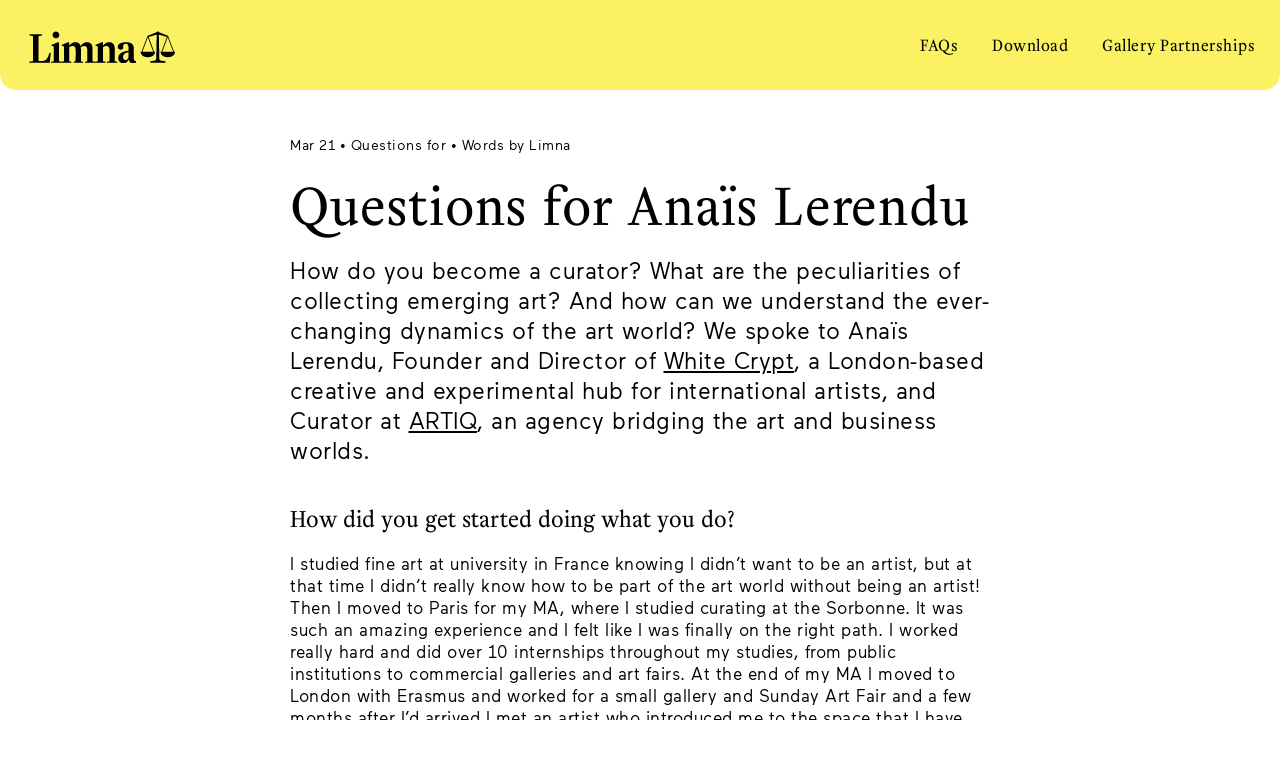

--- FILE ---
content_type: text/html
request_url: https://limna.ai/journal/q-and-a-anais-lerendu.html
body_size: 9684
content:
<!DOCTYPE html>
<html lang="en">

<head>
  <meta charset="UTF-8" />
  <meta name="viewport" content="width=device-width, initial-scale=1" />
  <meta name="description"
    content="The AI-powered art advisor in your pocket. Limna is a mobile app that makes it easy to buy original artworks from galleries confidently. Price appraisal & trend insights for unique, fine art you love." />

  <!-- facebook meta -->
  <meta property="og:title" content="Questions for Anaïs Lerendu" />
  <meta property="og:image" content="https://limna.ai/uploads/277591078_703947824157850_78207177022560689_n.jpg" />
  <meta property="og:description" content="How do you become a curator? What are the peculiarities of collecting emerging art? And how can we understand the ever-changing dynamics of the art world? We spoke to Anaïs Lerendu, Founder and Director of Whyte Crypt, a London-based creative and experimental hub for international artists, and Curator at ARTIQ, an agency bridging the art and business worlds." />

  <!-- Facebook Pixel Code -->
  <script>
    !function (f, b, e, v, n, t, s) {
      if (f.fbq) return; n = f.fbq = function () {
        n.callMethod ?
          n.callMethod.apply(n, arguments) : n.queue.push(arguments)
      };
      if (!f._fbq) f._fbq = n; n.push = n; n.loaded = !0; n.version = '2.0';
      n.queue = []; t = b.createElement(e); t.async = !0;
      t.src = v; s = b.getElementsByTagName(e)[0];
      s.parentNode.insertBefore(t, s)
    }(window, document, 'script',
      'https://connect.facebook.net/en_US/fbevents.js');
    fbq('init', '361651572282814');
    fbq('track', 'PageView');
  </script>

  <noscript>
    <img height="1" width="1" src="https://www.facebook.com/tr?id=361651572282814&ev=PageView
    &noscript=1" />
  </noscript>
  <!-- End Facebook Pixel Code -->

  <!-- twitter meta -->
  <meta name="twitter:card" content="summary_large_image" />
  <meta name="twitter:title" content="Questions for Anaïs Lerendu" />
  <meta name="twitter:description" content="How do you become a curator? What are the peculiarities of collecting emerging art? And how can we understand the ever-changing dynamics of the art world? We spoke to Anaïs Lerendu, Founder and Director of Whyte Crypt, a London-based creative and experimental hub for international artists, and Curator at ARTIQ, an agency bridging the art and business worlds." />
  <meta name="twitter:image" content="https://limna.ai/uploads/277591078_703947824157850_78207177022560689_n.jpg" />

  <!-- Smart Banner Code -->
  <script type="text/javascript" src="../smart-banner/appsflyer-banner.js"></script>
  <link rel="stylesheet" href="../smart-banner/appsflyer-banner.css">

  <!-- tweaks -->
  <meta name="format-detection" content="telephone=no" />

  <title>Questions for Anaïs Lerendu | Limna</title>
  <link rel="stylesheet" href="/assets/css/styles.css" />

  <link rel="apple-touch-icon" sizes="180x180" href="/assets/favicon/apple-touch-icon.png" />
  <link rel="icon" type="image/png" sizes="32x32" href="/assets/favicon/favicon-32x32.png" />
  <link rel="icon" type="image/png" sizes="16x16" href="/assets/favicon/favicon-16x16.png" />
  <link rel="manifest" href="/assets/favicon/site.webmanifest" />
  <link rel="mask-icon" href="/assets/favicon/safari-pinned-tab.svg" color="#5bbad5" />
  <link rel="shortcut icon" href="/assets/favicon/favicon.ico" />
  <meta name="msapplication-TileColor" content="#da532c" />
  <meta name="msapplication-config" content="/assets/favicon/browserconfig.xml" />
  <meta name="theme-color" content="#ffffff" />
   <script src="https://www.gstatic.com/firebasejs/8.6.2/firebase-app.js"></script>
<script src="https://www.gstatic.com/firebasejs/8.6.2/firebase-analytics.js"></script>
<script>
    var firebaseConfig = {
        apiKey: "AIzaSyCOMq4HZVO2svZ65e3DgXODpQyNYAgButI",
        authDomain: "limna-b551c.firebaseapp.com",
        projectId: "limna-b551c",
        storageBucket: "limna-b551c.appspot.com",
        messagingSenderId: "786505929152",
        appId: "1:786505929152:web:34989424600f1e19317825",
        measurementId: "G-BN8MWLHS1L"
    };
    firebase.initializeApp(firebaseConfig);
    firebase.analytics();
</script>
 
  <script src="/assets/js/menu.js" async></script>
  <script src="/assets/js/articles.js" async></script>
  
  <script src="/assets/js/testimonials.js" defer></script>
  <script src="/assets/js/carousel.js" defer></script>
  <script src="/assets/js/subsribe.js" defer></script>
  
</head>

<body>
  <header class="bottom-radius-header yellow">
  <div class="header-limiter">
    <a href="/" class="logo">
      <svg viewBox="50 -10 100 50">
        <path
          d="M11.3198 37.5981H14.8972C19.9698 37.5981 22.3192 35.0183 23.9744 30.235L24.9889 27.279H26.5374L25.3093 39.8554L19.863 39.7479H8.00927L0 39.8554V38.2968L4.21822 37.7056C4.32501 34.6959 4.32501 32.761 4.32501 31.4711V12.499C4.32501 11.2091 4.32501 9.2743 4.21822 6.26456L0 5.67336V4.11475L7.79569 4.22224L15.6448 4.11475V5.67336L11.4266 6.26456C11.3198 9.2743 11.3198 11.2091 11.3198 12.499V37.5981Z"
          fill="black" />
        <path
          d="M36.895 31.6859C36.895 33.0295 36.895 34.8569 37.0018 37.8666L40.1521 38.4041V39.8552L33.6913 39.7477L27.0703 39.8552V38.4041L30.2206 37.8666C30.3274 34.8569 30.3274 32.9758 30.3274 31.6859V19.4319L27.4975 18.3033V17.3359L35.7203 13.9499L36.895 14.2724V31.6859V31.6859ZM33.0506 0.674805C35.4533 0.674805 37.2154 2.55589 37.2154 4.92069C37.2154 7.33923 35.4533 9.16657 33.0506 9.16657C30.7012 9.16657 28.8324 7.33923 28.8324 4.92069C28.8324 2.55589 30.7012 0.674805 33.0506 0.674805Z"
          fill="black" />
        <path
          d="M78.8066 31.6857C78.8066 33.0293 78.8066 34.8567 78.9134 37.8664L82.1171 38.4039V39.855L75.4961 39.7475L69.7828 39.855V38.4039L72.1322 37.8664C72.239 34.8567 72.239 32.9756 72.239 31.6857V24.1076C72.239 21.8503 71.8652 20.5066 71.1177 19.7542C70.4769 19.0555 69.5158 18.733 68.2877 18.733C67.0062 18.733 65.4044 19.3242 64.0695 20.2917C64.1763 21.0441 64.2297 21.8503 64.2297 22.7639V31.6857C64.2297 33.0293 64.2297 34.8567 64.3365 37.8664L66.7393 38.4039V39.855L60.8124 39.7475L55.2059 39.855V38.4039L57.5553 37.8664C57.6621 34.8567 57.6621 32.9756 57.6621 31.6857V24.1076C57.6621 21.8503 57.2883 20.5066 56.5408 19.7542C55.9001 19.0555 54.9389 18.733 53.7109 18.733C52.376 18.733 50.9877 19.2705 49.6528 20.2379V31.6857C49.6528 33.0293 49.6528 34.8567 49.7596 37.8664L52.1624 38.4039V39.855L46.3957 39.7475L39.8281 39.855V38.4039L42.9784 37.8664C43.0852 34.8567 43.0852 32.9756 43.0852 31.6857V19.4317L40.2553 18.3031V17.3357L48.3713 13.9497L49.546 14.2722V18.5718C51.4683 15.8308 54.0312 13.9497 57.1815 13.9497C59.5309 13.9497 61.293 14.7021 62.4677 16.0995C63.055 16.7982 63.5356 17.6581 63.8025 18.7868C65.9917 15.8308 68.6615 13.9497 71.7584 13.9497C74.1078 13.9497 75.8698 14.7021 77.0445 16.0995C78.2192 17.4432 78.8066 19.4317 78.8066 22.7639V31.6857V31.6857Z"
          fill="black" />
        <path
          d="M91.839 18.5718C93.7612 15.8308 96.3242 13.9497 99.4745 13.9497C101.824 13.9497 103.586 14.7021 104.761 16.0995C105.935 17.4432 106.523 19.4317 106.523 22.7639V31.6857C106.523 33.0293 106.523 34.8567 106.629 37.8664L109.833 38.4039V39.855L103.212 39.7475L96.8582 39.855V38.4039L99.8483 37.8664C99.9551 34.8567 99.9551 32.9756 99.9551 31.6857V24.1076C99.9551 21.8503 99.5813 20.5066 98.8338 19.7542C98.193 19.0555 97.2319 18.733 96.0038 18.733C94.6689 18.733 93.2807 19.2705 91.9458 20.2379V31.6857C91.9458 33.0293 91.9458 34.8567 92.0526 37.8664L95.0961 38.4039V39.855L88.4751 39.7475L82.1211 39.855V38.4039L85.2714 37.8664C85.3782 34.8567 85.3782 32.9756 85.3782 31.6857V19.4317L82.5483 18.3031V17.3357L90.6643 13.9497L91.839 14.2722V18.5718V18.5718Z"
          fill="black" />
        <path
          d="M130.386 33.4055C130.386 34.8029 130.44 35.0716 130.6 35.8241C130.814 36.7915 131.401 37.4364 132.415 37.4364H133.056V39.3175C132.309 40.0162 130.974 40.4999 129.532 40.4999C126.489 40.4999 124.566 38.7263 124.299 35.7703H124.086C122.484 38.9951 120.081 40.4999 117.465 40.4999C113.514 40.4999 110.951 37.8127 110.951 34.1042C110.951 28.3535 115.276 25.7199 123.872 24.5375V21.0978C123.872 17.7656 122.698 15.9383 120.241 15.9383C118.373 15.9383 116.984 17.1207 116.984 19.4317C116.984 20.0229 117.091 20.6141 117.251 21.0978C116.931 22.2802 115.81 23.3552 113.941 23.3552C111.645 23.3552 110.363 21.8503 110.363 19.9154C110.363 17.7656 111.805 16.0995 113.781 15.2396C115.276 14.5947 117.251 13.9497 120.402 13.9497C124.193 13.9497 126.061 14.5409 127.877 15.8845C129.319 16.9594 130.386 18.7868 130.386 22.3877V33.4055ZM123.872 26.4724C118.96 27.2248 116.931 29.3209 116.931 32.6531C116.931 34.7492 118.266 36.3078 120.135 36.3078C122.484 36.3078 123.872 34.4267 123.872 30.4495V26.4724Z"
          fill="black" />
        <path
          d="M141.121 25.9699L147.92 7.86312L154.72 25.9699H141.121ZM160.353 0.5C159.55 0.5 158.818 0.940712 158.525 1.67702L148.067 5.79929C147.701 5.94709 147.483 6.09489 147.336 6.46305L140.023 25.9699H138.707C139.366 30.24 142.365 32.7419 147.92 32.7419C153.038 32.7419 156.402 30.3851 157.062 25.9699H155.818L148.871 7.41972L159.037 4.54971L158.453 33.1853C158.38 35.2464 158.306 36.8668 155.967 37.1597L150.849 37.8235V39.7341H169.863V37.8208L164.745 37.157C162.404 36.8614 162.332 35.2437 162.26 33.1826L161.675 4.54703L171.841 7.41703L164.895 25.9672H163.651C164.31 30.3851 167.674 32.7392 172.792 32.7392C178.35 32.7392 181.348 30.2373 182.005 25.9672H180.689L173.376 6.46036C173.23 6.09221 173.011 5.94441 172.645 5.79661L162.182 1.67702C161.889 0.940712 161.157 0.5 160.353 0.5ZM179.586 25.9699H165.984L172.784 7.86312L179.586 25.9699Z"
          fill="black" />
      </svg>
    </a>
    <nav class="hide-on-mobile">
  
    <a href="/faq.html" >FAQs</a>
  
    <a href="https://apps.apple.com/app/id1559202866" >Download</a>
  
    <a href="/gallery-partnerships.html" >Gallery Partnerships</a>
  
</nav>
<nav class="hide-on-desktop" >
  <input class="menu-btn" type="checkbox" id="menu-btn" />
  <label class="menu-icon" for="menu-btn"><span class="navicon"></span></label>
  <div class="menu-background">
    <ul class="menu">
      
        <li><a href="/faq.html" >FAQs</a></li>
      
        <li><a href="https://apps.apple.com/app/id1559202866" >Download</a></li>
      
        <li><a href="/gallery-partnerships.html" >Gallery Partnerships</a></li>
      
    </ul>
  </div>
</nav>

  </div>
</header>
  <div class="post-container">
    <span class="post-info">
        Mar 21 • Questions for • Words by 
        
            Limna
        
    </span>
    <h1 class="post-title">Questions for Anaïs Lerendu</h1>

    <h2 id="how-do-you-become-a-curator-what-are-the-peculiarities-of-collecting-emerging-art-and-how-can-we-understand-the-ever-changing-dynamics-of-the-art-world-we-spoke-to-anaïs-lerendu-founder-and-director-of-white-crypt-a-london-based-creative-and-experimental-hub-for-international-artists-and-curator-at-artiq-an-agency-bridging-the-art-and-business-worlds">How do you become a curator? What are the peculiarities of collecting emerging art? And how can we understand the ever-changing dynamics of the art world? We spoke to Anaïs Lerendu, Founder and Director of <a href="https://www.whitecrypt.com/">White Crypt</a>, a London-based creative and experimental hub for international artists, and Curator at <a href="https://artiq.co/">ARTIQ</a>, an agency bridging the art and business worlds.</h2>

<h3 id="how-did-you-get-started-doing-what-you-do">How did you get started doing what you do?</h3>

<p>I studied fine art at university in France knowing I didn’t want to be an artist, but at that time I didn’t really know how to be part of the art world without being an artist! Then I moved to Paris for my MA, where I studied curating at the Sorbonne. It was such an amazing experience and I felt like I was finally on the right path. I worked really hard and did over 10 internships throughout my studies, from public institutions to commercial galleries and art fairs. At the end of my MA I moved to London with Erasmus and worked for a small gallery and Sunday Art Fair and a few months after I’d arrived I met an artist who introduced me to the space that I have now been running for 5 years called White Crypt. At the time I had just graduated from the Sorbonne and was so eager to curate shows with all the emerging artists I had been following that finding a space was the best thing that could’ve ever happened to me. White Crypt has now had over 20 physical exhibitions and special projects, and I have worked with over 100 artists. White Crypt remains my side-gig and I am also a curator for an art agency called ARTIQ based in London.</p>

<p><br />
<img src="/uploads/277372309_343836351039294_5349176145936626999_n.jpg" alt="277372309_343836351039294_5349176145936626999_n.jpg" /><span>Installation View ‘To the Core’, 2018, White Crypt © Rob Harris</span></p>

<h3 id="whats-something-you-wish-you-knew-when-you-first-started-in-the-art-world">What’s something you wish you knew when you first started in the art world?</h3>

<p>When I was a student, even during my MA, I felt like I wasn’t very much aware of all the jobs that the art world has to offer. I was studying curating and yet we were told that being a full-time curator was an almost impossible career path. I feel like if I hadn’t done all these internships I wouldn’t have had a clue of what to do at the end of my studies.</p>

<h3 id="whats-the-first-artwork-you-ever-bought">What’s the first artwork you ever bought?</h3>

<p>One of my first purchases was a small painting by my friend and amazing artist <a href="http://francescamollett.com/">Francesca Mollett</a>. We curated a show together at White Crypt called <a href="https://www.whitecrypt.com/the-value-of-liveliness">‘The Value of Liveliness’</a> and featured Francesca, Sophie Giller, Wendy McLean and Matthew Musgrave. The title of the show was drawn from  Isabelle Graw’s essay ‘The value of liveliness’ and questioned the relationship one has with paintings in a society that is saturated by images. I had had my eyes on that painting throughout the exhibition and I had to get it - it’s really hard to resist purchasing artworks from artists you exhibit, and I have very little self-control when I fall in love with an artwork!</p>

<p><br />
<img src="/uploads/2.%20Francesca%20Mollett.jpg" alt="2. Francesca Mollett.jpg" /><span>Image: Installation view, ‘The value of liveliness’, 2018, White Crypt © Damian Griffiths</span></p>

<h3 id="which-artist-are-you-currently-really-excited-about">Which artist are you currently really excited about?</h3>

<p>I recently discovered the work of <a href="https://www.salomewu.com/">Salome Wu</a> and I am completely obsessed with her practice. I have always been drawn to artists who produce works that speak from the depths of their beings and I feel like Salome’s paintings really speak to me. Her work examines otherworldliness through translations and ever-evolving reinterpretations of personal mythology, formed from her observation of time, fragility, and the interplay between reality and the unseen.</p>

<p><br />
<img src="/uploads/2.5%20Portrait-of-Salome-Wu-Image-by-Liza-Molnar-1-scaled.jpg" alt="2.5 Portrait-of-Salome-Wu-Image-by-Liza-Molnar-1-scaled.jpg" /><span>Image: Portrait of Salome Wu Image by Liza Molnar</span></p>

<h3 id="whats-the-last-art-related-instagram-post-you-liked-or-an-account-you-followed">What’s the last art-related Instagram post you liked or an account you followed?</h3>

<p>I have become very fond of ‘Art Maze Magazine’ Instagram (<a href="https://www.instagram.com/artmazemag/?hl=en">@artmazemag</a>). I feel like I like every single work that they post and I have discovered many artists I did not know - definitely a great platform for emerging art!</p>

<h3 id="what-upcoming-exhibitions-are-you-looking-forward-to">What upcoming exhibitions are you looking forward to?</h3>

<p><a href="https://www.tate.org.uk/whats-on/tate-modern/surrealism-beyond-borders">‘Surrealism Beyond Border’</a> opened at Tate Modern and I still haven’t been to the <a href="https://www.royalacademy.org.uk/exhibition/francis-bacon">Francis Bacon</a> exhibition at the Royal Academy which I am also really excited about!</p>

<p><br />
<img src="/uploads/3.%20width-840_d1kRMkZ.jpg" alt="3. width-840_d1kRMkZ.jpg" /><span>Image: Salvador Dalí, Lobster Telephone (1938), Tate © Salvador Dali, Gala-Salvador Dali Foundation/DACS, London 2022</span></p>

<h3 id="tell-us-about-an-artist-who-should-be-getting-more-attention">Tell us about an artist who should be getting more attention.</h3>

<p>In the Summer of last year we had <a href="https://www.whitecrypt.com/spondes-garden">a solo exhibition at White Crypt </a>with artist Anna Hughes. I’d discovered Anna’s practice back in 2016 when I went to see her degree show at the Royal Academy. At the time, her work was very sculptural and I wasn’t aware that she was actually coming from a painting background. During the pandemic, Anna started producing paintings again, and her solo presentation at the space was a union between her sculptural and pictorial approach that embraced the space of the crypt to offer an immersive experience for the visitor to walk through ‘Sponde’s Garden’, a fictional story written by the artist about one of Jupiter’s moons. Anna’s work is rich in symbols and mythological references and speaks the language of the soul - I admire her practice and I really hope she receives the acknowledgement she deserves.</p>

<p><br /></p>
<div class="carousel-container">
<div class="carousel">
<div class="carousel-item">
<div class="carousel-image">
<img src="/uploads/277413652_519256313165068_151833883085743174_n.jpg" />
</div>
<div class="carousel-text">Installation view, “Sponde’s Garden” by Anna Huges, 2021, White Crypt  © Rob Harris</div>
</div>
<div class="carousel-item">
<div class="carousel-image">
<img src="/uploads/5.%20White%20Crypt%20Anna%20Hughes%20(Low%20Res)-65.jpg" />
</div>
<div class="carousel-text">Installation view, “Sponde’s Garden” by Anna Huges, 2021, White Crypt  © Rob Harris</div>
</div>
<div class="carousel-item">
<div class="carousel-image">
<img src="/uploads/7.%20White%20Crypt%20Anna%20Hughes%20(Low%20Res)-2.jpg" />
</div>
<div class="carousel-text">Installation view, “Sponde’s Garden” by Anna Huges, 2021, White Crypt  © Rob Harris</div>
</div>
<div class="carousel-item">
<div class="carousel-image">
<img src="/uploads/6.%20White%20Crypt%20Anna%20Hughes%20(Low%20Res)-40.jpg" />
</div>
<div class="carousel-text">Installation view, “Sponde’s Garden” by Anna Huges, 2021, White Crypt  © Rob Harris</div>

</div>
<div class="carousel-item">
<div class="carousel-image">
<img src="/uploads/277258278_547838446610312_267293681161617700_n.jpg" />
</div>
<div class="carousel-text">Installation view, “Sponde’s Garden” by Anna Huges, 2021, White Crypt  © Rob Harris</div>
</div>
</div>
</div>
<p><br /></p>

<h3 id="whats-the-best-piece-of-art-world-advice-youve-ever-been-given">What’s the best piece of art-world advice you’ve ever been given?</h3>

<p>When I arrived in London I went for coffee with curator Lisa Le Feuvre whom I’d met at a symposium I was working on in Paris. At the time I had just finished my MA and was about to look for a job - my first job - and she was telling how difficult it can be to find a job that fulfils us and pays for the bills at the same time. She told me that if there were things I wanted to do - curating, working with artists - that I should do them on the side of whatever job I find. And that’s what I did for 5 years, I built White Crypt, curated shows and worked with over a hundred artists and never expected my job to tick all the boxes. It not only paid off by rewarding me every time I was working with talented artists, but it’s also what helped me get hired for my current position as curator for an art agency. And now my job finally ticks all the boxes: I curate venues and work with talented artists… and it pays the bills!</p>

<h3 id="how-do-your-clients-gain-confidence-when-buying-art">How do your clients gain confidence when buying art?</h3>

<p>I think that believing in the artists you exhibit is key and if you believe in them, your clients will see that and will feel confident in investing in their works. Until recently I had never really seen art as an investment - or at least I wasn’t buying art because I knew the artist would become successful, but rather because I just loved the work and because this person would also be my friend. I am still following my gut feelings and I only buy works that I love, but I have also noticed that several of the artists’ I bought works from are becoming more and more successful, and it feels good to know that maybe one day one of my little paintings will be a very valuable work of art.</p>

<p><br />
<img src="/uploads/277420448_5153489084697092_2833210550688547798_n.jpg" alt="277420448_5153489084697092_2833210550688547798_n.jpg" /><span>Works by Anna Gonzalez Noguchi. Installation View ‘To the Core’, 2018, White Crypt © Rob Harris</span></p>

    <div class="share-module">
    <h3>Share this article</h3>
    <ul>
        <li class="share-facebook"><a target="_blank" href='https://www.facebook.com/sharer/sharer.php?u=https://limna.ai/journal/q-and-a-anais-lerendu.html&display=page'>Facebook</a></li>
        <li class="share-twitter"><a target="_blank" href='https://twitter.com/intent/tweet?url=https://limna.ai/journal/q-and-a-anais-lerendu.html via @limna_ai'>Twitter</a></li>
        <li class='share-mail'><a target="_blank" href="mailto:?subject=Questions for Anaïs Lerendu&body=https://limna.ai/journal/q-and-a-anais-lerendu.html">Mail</a></li>
    </ul>
</div>

    <div class="related-module">
    <h3>Related Articles</h3>
     <ul>
        
        <a href=/journal/questions-for-guillaume-piens.html>
          <li>
            <div class="image-wrapper">
              <img src=/uploads/guillaume-piens.jpeg></img>
            </div>
            <div class="editorial-post-text">
              <h3>Questions For Guillaume Piens, Fair director of Art Paris</h3>
              <span>Mar 22 • </span>
            </div>
          </li>
        </a>
        
        <a href=/journal/questions-for-niamh-white-and-tim-a-shaw-co-founders-of-hospital-rooms.html>
          <li>
            <div class="image-wrapper">
              <img src=/uploads/tim-a-shaw-and-niamh-white-square.jpg></img>
            </div>
            <div class="editorial-post-text">
              <h3>Questions For Niamh White and Tim A Shaw, co-founders of Hospital Rooms</h3>
              <span>Oct 31 • Questions For</span>
            </div>
          </li>
        </a>
        
        <a href=/journal/q-and-a-with-caterina-avataneo-curator-of-the-new-entries-section-at-artissima-2022.html>
          <li>
            <div class="image-wrapper">
              <img src=/uploads/Artissima21-Marval-GP-007%20(1)-min.jpeg></img>
            </div>
            <div class="editorial-post-text">
              <h3>Q&A with Caterina Avataneo, Curator of the New Entries Section at Artissima 2022</h3>
              <span>Oct 31 • Questions For</span>
            </div>
          </li>
        </a>
        
      </ul>
</div>
</div>

  <footer class="top-radius-bubble no-margin yellow">
    <div class="newsletter-signup">
        <h3>
            There is more to Limna than just the app. Leave your email to join our community and stay informed of the latest art-insider intelligence.
        </h3>

        <div class="signup-inputs">
            <form action="https://limna.us1.list-manage.com/subscribe/post?u=b9fb8e16463c395db0ae8b742&amp;id=dbb2c78e3d" method="post" id="mc-embedded-subscribe-form" name="mc-embedded-subscribe-form" class="validate" target="_blank">
                <div id='newsletter-input-wrapper' class="inline-container">
                        <input placeholder="Enter your email address" type="email" name="EMAIL" id="mce-EMAILL" title="The domain portion of the email address is invalid (the portion after the @)."
                            pattern="^([^\x00-\x20\x22\x28\x29\x2c\x2e\x3a-\x3c\x3e\x40\x5b-\x5d\x7f-\xff]+|\x22([^\x0d\x22\x5c\x80-\xff]|\x5c[\x00-\x7f])*\x22)(\x2e([^\x00-\x20\x22\x28\x29\x2c\x2e\x3a-\x3c\x3e\x40\x5b-\x5d\x7f-\xff]+|\x22([^\x0d\x22\x5c\x80-\xff]|\x5c[\x00-\x7f])*\x22))*\x40([^\x00-\x20\x22\x28\x29\x2c\x2e\x3a-\x3c\x3e\x40\x5b-\x5d\x7f-\xff]+|\x5b([^\x0d\x5b-\x5d\x80-\xff]|\x5c[\x00-\x7f])*\x5d)(\x2e([^\x00-\x20\x22\x28\x29\x2c\x2e\x3a-\x3c\x3e\x40\x5b-\x5d\x7f-\xff]+|\x5b([^\x0d\x5b-\x5d\x80-\xff]|\x5c[\x00-\x7f])*\x5d))*(\.\w{2,})+$"
                            required>
                    <div style="position: absolute; left: -5000px;" aria-hidden="true">
                        <input type="text" name="b_f2d244c0df42a0431bd08ddea_aeaa9dd034" tabindex="-1" value="">
                    </div>
                        <button type="submit" value="Submit" name="subscribe" id="mc-embedded-subscribee" class="button">SUBMIT</button>
                </div>
            </form>
        </div>

        <div id="mc-status"></div>
        <span>You will receive Limna's latest news via email, and can unsubscribe at any time. <a href="/privacy-policy.html">View our Privacy Policy</a>.</span>
    </div>
   <div class="footer-info">
       <div class="footer-links">
            <ul>
                
    <li>
        <a href="https://apps.apple.com/app/limna-art-gallery-price-check/id1559202866" >Download</a>
    </li>

    <li>
        <a href="/journal.html" >Journal</a>
    </li>

    <li>
        <a href="/faq.html" >FAQs</a>
    </li>

    <li>
        <a href="mailto:press@limna.ai" >Press</a>
    </li>

    <li>
        <a href="mailto:hello@limna.ai" >Contact</a>
    </li>

    <li>
        <a href="/terms-and-conditions.html" >Terms</a>
    </li>

    <li>
        <a href="/privacy-policy.html" >Privacy</a>
    </li>

            </ul>
        </div>
        <span class="copyright">
          Limna is a trading name of ArtFacts.Net Ltd, Company No. 04294666 © ArtFacts.Net Ltd. All rights reserved.
        </span>
        <div class="social-icons">
            <a href="https://www.linkedin.com/company/limna-ai" target="_blank" id='social-linkedin'></a>
            <a href="https://www.instagram.com/limna.ai/" target="_blank" id='social-instagram'></a>
        </div>
   </div>
</footer>
  
  <div id="limna-banner"></div>
	<script type="text/javascript" src="../smart-banner/banner.js"></script>

</body>

</html>


--- FILE ---
content_type: text/css
request_url: https://limna.ai/smart-banner/appsflyer-banner.css
body_size: 427
content:
.appsflyer-banner-container {
  display: flex;
  min-width: 100%;
  box-shadow: 0 0 5px rgba(0, 0, 0, 0.35);
  height: 70px;
  z-index: 999;
  -webkit-transition: all 0.25s ease;
  transition: all 00.25s ease;
  position: fixed;
  bottom: 0;
  left: 0;
  background-color: white;
}

.appsflyer-banner-close-container {
  display: flex;
  justify-content: center;
  align-items: center;
  margin-left: 15px;
  cursor: pointer;
}

.appsflyer-banner-close-img {
  height: 10px;
  width: 10px;
}

.appsflyer-banner-icon-container {
  margin-left: 15px;
  margin-right: 15px;
  display: flex;
  justify-content: center;
  align-items: center;
  border-radius: 10px;
}

.appsflyer-banner-icon-img {
  width: 44px;
  height: 44px;
  border-radius: 5px;
}

.appsflyer-banner-text-container {
  display: flex;
  flex-direction: column;
  justify-content: center;
  margin-right: 10px;
  flex: 1;
}

.appsflyer-banner-title {
  font-family: "SFProText-Regular", "Roboto", sans-serif;
  font-size: 14px;
  padding: 2px;
}

.appsflyer-banner-subtitle {
  font-family: "SFProText-Regular", "Roboto", sans-serif;
  font-size: 12px;
  padding: 2px;
}

.appsflyer-banner-download-button {
  font-family: "SFProText-Regular", "Roboto", sans-serif;
  border: 1px solid;
  border-radius: 5px;
  margin: 15px 15px;
  text-decoration: none;
  color: #000000;
  text-align: center;
  letter-spacing: 1.15px;
  width: auto;
  font-size: 14px;
  cursor: pointer;
  background-color: #ffffff;
  padding: 0 10px;
  height: 40px;
}

.appsflyer-banner-download-button:hover {
  background-color: #f5f6f8;
}


--- FILE ---
content_type: text/css
request_url: https://limna.ai/assets/css/styles.css
body_size: 5971
content:
@charset "UTF-8";
.accordion { max-width: 100%; border-radius: 5px; overflow: hidden; background: #fffffc; border-radius: 8px; }

.accordion h2 { margin-left: var(--unit); }

.accordion-label, .accordion-content { padding: 20px var(--unit); font-size: 16px; }

.accordion-label p, .accordion-content p { margin: 0; font-size: 14px; line-height: 20px; }

.accordion-label { display: block; font-weight: 500; cursor: pointer; position: relative; transition: background 0.1s; padding-right: 40px; }

.accordion-label:hover { background: rgba(0, 0, 0, 0.1); }

.accordion-label::after { content: ""; transform: translateY(-50%); width: 12px; height: 6px; background-image: url('data:image/svg+xml;utf8,<svg width="100" height="50" xmlns="http://www.w3.org/2000/svg"><polygon points="0,0 100,0 50,50" style="fill:%2300000099;" /></svg>'); background-size: contain; transition: transform 0.4s; display: block; position: absolute; top: 30px; right: 10px; }

.accordion-content { background: #ffffff; line-height: 1.6; font-size: 0.85em; display: none; }

.accordion-input { display: none; }

.accordion-input:checked ~ .accordion-content { display: block; }

.accordion-input:checked ~ .accordion-label::after { transform: translateY(-50%) rotate(0.5turn); }

.accordion-input:checked ~ .accordion-label { background-color: #0000001a; }

@media (min-width: 768px) { .accordion-label { font-size: 20px; } .accordion-content { padding: 36px var(--unit); } }

:root { --yellow: #fbf263; --yellow2: #fdf9b4; --blue: #dfe6ed; --gray: #f5f5f6; --gray2: #f1f1f2; --red: #ede7df; --cobalt: #2e6bad; --light-text: #707070; --border-black: #919191; --unit: 25px; --border-radius: 40px; --page-width: 1366px; --breakpoint: 768px; }

h1 { font-family: "Helvetius"; font-size: 32px; line-height: 35.2px; font-weight: 400; letter-spacing: 0.8px; }

h2 { font-family: "Helvetius"; font-size: 24px; line-height: 27.6px; font-weight: 400; letter-spacing: 0.8px; margin-top: 40px; margin-bottom: 25px; }

h3 { font-family: "Helvetius"; font-size: 18px; line-height: 21.6px; font-weight: 400; }

p { font-family: "Maax"; font-size: 14px; line-height: 18.2px; letter-spacing: 0.5px; }

a, a:visited { color: black; font-family: "Helvetius"; font-size: 18px; line-height: 21.6px; text-decoration: none; }

span { font-family: "Maax"; font-size: 10px; line-height: 13px; }

ul { list-style: none; }

img { user-drag: none; user-select: none; -webkit-user-drag: none; -webkit-user-select: none; -moz-user-select: none; -ms-user-select: none; }

* { margin: 0; padding: 0; font-family: "Helvetius"; -webkit-font-smoothing: antialiased; }

button, .link-button { font-family: "Maax Mono" !important; font-size: 15px !important; text-transform: uppercase; border: none; background-color: white; height: 50px; width: 200px; border-radius: 8px; cursor: pointer; letter-spacing: 0.5px; font-size: 15px; }

.link-button { width: max-content; line-height: 50px; padding: 0 10px; margin: auto; background-color: var(--yellow); }

table { border-collapse: collapse; width: 100%; text-align: left; border: 1px solid; }

table td, table tr { border: 1px solid; }

h2 > a { text-decoration: underline; }

h3 > a { text-decoration: underline; font-size: 24px !important; }

@media (min-width: 768px) { h1 { font-size: 4vw; line-height: 130%; margin-bottom: 10px; } h2 { font-size: 40px; line-height: 44px; margin-bottom: 15px; } h3 { font-size: 24px; line-height: 27.6px; } p, a { font-size: 17px; line-height: 22.1px; } }

@media screen and (min-width: 1200px) { h1 { font-size: 56px; line-height: 61.6px; } }

.become-partner { max-width: 600px; display: grid; grid-gap: 15px; margin: auto; }

.become-partner h1, .become-partner p { text-align: center; }

.become-partner input, .become-partner select, .become-partner button { font-size: 17px; width: 100%; height: 60px; background-color: white; box-sizing: border-box; border: none; border-radius: 8px; outline: none; padding: 10px; color: #707070; font-family: "Maax Mono"; }

.become-partner input[type="checkbox"] { width: 16px; height: 16px; flex-shrink: 0; }

.become-partner input[type="submit"] { font-size: 15px; text-transform: uppercase; background-color: var(--yellow2); }

.become-partner .become-partner-info-inputs, .become-partner .become-partner-name-inputs { display: grid; grid-gap: 15px; }

.become-partner .become-partner-terms { display: flex; align-items: center; gap: 10px; padding: 0 10px; }

.become-partner .become-partner-terms * { font-family: Maax; font-size: 10px; }

@media screen and (min-width: 768px) { .become-partner p { margin-bottom: 20px; } .become-partner .become-partner-name-inputs { display: flex; gap: 15px; } .become-partner .become-partner-terms { padding: 0; } }

:root { --collection-item-width: calc((1366px - 50px - 16px) / 3); --collection-item-width-mobile: calc((100vw - 50px - 16px) / 3); --collection-content-padding: 50px; --collection-side-width: calc(
    (100vw - var(--collection-item-width) - 16px - 50px) / 2
  ); }

@media (max-width: 350px) { .bubble-collection-content-wrapper h1 { font-size: 0.7em !important; } .bubble-collection-content-wrapper p { transform: translateY(10px); } }

.bubble-collection-wrapper { display: grid; grid-gap: 8px; max-width: 99vw; overflow: hidden; /* Tablet */ /* Desktop */ }

.bubble-collection-wrapper h1, .bubble-collection-wrapper p { text-align: center; }

.bubble-collection-wrapper h1 { font-size: 56px; line-height: 61.6px; }

.bubble-collection-wrapper p { font-size: 17px; line-height: 22.1px; }

.bubble-collection-wrapper .hide-on-mobile { display: none; }

.bubble-collection-wrapper .image-wrapper { margin-top: unset; }

.bubble-collection-wrapper .bubble-collection-top, .bubble-collection-wrapper .bubble-collection-bottom { margin: 0 10px; display: grid; grid-gap: 8px; }

.bubble-collection-wrapper .bubble-collection-bubble { background-color: #f5f5f6; height: 100vw; border-radius: 40px; }

.bubble-collection-wrapper .bubble-collection-content-wrapper { height: calc(100% - 100px); margin-top: 50px; width: calc(100% - 100px); margin-left: auto; margin-right: auto; display: grid; grid-template-rows: 55% 25% 20%; font-size: 14vw; }

.bubble-collection-wrapper .bubble-collection-content-wrapper h1 { font-size: 0.8em; line-height: 150%; }

.bubble-collection-wrapper .bubble-collection-content-wrapper p { font-size: 0.32em; line-height: 1.2em; }

@media (min-width: 768px) { .bubble-collection-wrapper .bubble-collection-top, .bubble-collection-wrapper .bubble-collection-bottom { margin: 0 25px; } }

@media (min-width: 900px) { .bubble-collection-wrapper .hide-on-mobile { display: unset; } .bubble-collection-wrapper .hide-on-desktop { display: none; } .bubble-collection-wrapper .bubble-collection-top, .bubble-collection-wrapper .bubble-collection-bottom { margin: 0 25px; grid-template-columns: var(--collection-item-width-mobile) var(--collection-item-width-mobile) var(--collection-item-width-mobile); grid-template-rows: unset; } .bubble-collection-wrapper .bubble-collection-bubble { max-height: 420px; height: var(--collection-item-width-mobile); width: var(--collection-item-width-mobile); } .bubble-collection-wrapper .bubble-collection-side-bubble { width: auto !important; } .bubble-collection-wrapper .bubble-collection-content-wrapper { max-width: 355px; font-size: 4vw; } .bubble-collection-wrapper .bubbele-collection-left-bubble { margin-right: 50px !important; margin-left: auto; } .bubble-collection-wrapper .bubbele-collection-right-bubble { margin-left: 50px !important; margin-right: auto; } .bubble-collection-wrapper .bubble-collection-center-bubble div { margin-left: auto; margin-right: auto; } }

@media (min-width: 1366px) { .bubble-collection-wrapper .bubble-collection-top, .bubble-collection-wrapper .bubble-collection-bottom { margin: 0 25px; grid-template-columns: var(--collection-side-width) var(--collection-item-width) var(--collection-side-width); } .bubble-collection-wrapper .bubble-collection-bubble { height: var(--collection-item-width); width: var(--collection-item-width); } .bubble-collection-wrapper .bubble-collection-content-wrapper h1 { font-size: 56px; } .bubble-collection-wrapper .bubble-collection-content-wrapper p { font-size: 17px; } .bubble-collection-wrapper .bubbele-collection-right-bubble { margin-left: 50px !important; margin-right: auto; } }

.carousel { display: flex; overflow-x: scroll; overflow-y: hidden; box-sizing: content-box; padding-bottom: 0px; cursor: grab; border-radius: 20px; user-select: none; }

.carousel::-webkit-scrollbar { display: none; }

.carousel-item { background-color: #f5f5f6; }

.carousel-image { margin: 25px 25px; margin-bottom: 15px; width: max-content; height: calc(100vw - 100px - 80px); }

.carousel-image > img { height: 100%; pointer-events: none; }

.carousel-text { font-family: Maax; font-size: 10px; line-height: 130%; letter-spacing: 0.5px; max-width: fit-content; margin: 0 25px; margin-top: 5px; margin-bottom: 15px; }

@media (min-width: 768px) { .carousel-container { width: 99vw; margin-left: calc(-50vw + 50%); } .carousel { margin: auto; max-width: 1366px; height: min-content; } .carousel-image { height: auto; } .carousel-image > img { height: 510px; } }

.count-bubbles { display: grid; grid-gap: 10px; grid-template-columns: repeat(3, 1fr); text-align: center; margin: 0 25px; }

.count-bubbles { list-style: none; width: auto; }

.count-bubble { background-color: var(--yellow); height: 250px; border-radius: 40px 80px 80px 120px; display: grid; grid-template-rows: 50px 20px; grid-gap: 10px; padding-top: 80px; box-sizing: border-box; }

.count-bubble:first-child { border-radius: 100px 80px 120px; }

.count-bubble > h4 { font-family: "Maax Mono"; font-weight: 400; font-size: 40px; letter-spacing: 0.5px; }

.count-bubble > span { font-family: "Maax"; font-style: normal; font-weight: 400; font-size: 17px; line-height: 130%; text-align: center; letter-spacing: 0.5px; }

@media screen and (max-width: 768px) { .count-bubbles { grid-template-columns: 100%; margin: 0 5px; } }

/* for the animated background on 404.html */
.background { height: 100vh; overflow: hidden; width: 100%; margin: 0 auto; top: 0; left: 0; position: fixed; z-index: -1; }

/* for the animated background on 404.html */
#lottie { width: 100vw; }

.image-wrapper-f > img { width: 100%; height: 100%; object-fit: contain; }

.featuredIn-headline { text-align: center; margin: 60px 0 48px 0; }

#featuredIns::-webkit-scrollbar { display: none; }

#featuredIns { overflow-y: hidden; overflow-x: scroll; user-select: none; max-width: 1366px; scrollbar-width: none; }

#featuredIns q.big { font-size: 18px; line-height: 22px; }

#featuredIns p, #featuredIns q { margin-top: 20px; font-size: 12px; line-height: 14px; }

#featuredIns q { display: block; }

#featuredIns q::before { content: „; }

#featuredIns q::after { content: ”; }

#featuredIns .image-wrapper-f { margin: 0; }

#featuredIns .image-wrapper-f img { max-width: 150px; }

#featuredIns .featuredIns-item-wrapper { display: inline-flex; }

#featuredIns .featuredIn-item { width: 100vw; text-align: center; display: grid; grid-template-rows: auto 50px; }

#featuredIns .featuredIn-item .featuredIns-item-text { margin: auto; padding: 0 5px; }

#featuredIns-indicator { display: flex; justify-content: center; margin-bottom: 40px; }

#featuredIns-indicator a + a { margin-left: 5px; }

#featuredIns-indicator .featuredIn-indicator-button { background-color: gray; border-radius: 100%; display: block; width: 10px; height: 10px; }

#featuredIns-indicator .active { background-color: black; }

@media (min-width: 900px) { #featuredIns { overflow: hidden; } #featuredIns .featuredIn-item { width: calc((100vw / 3) - 80px); margin: 0 40px; } .featuredIn-headline { margin: 60px 0; } }

@media (min-width: 1366px) { #featuredIns { margin: auto; } #featuredIns .featuredIn-item { width: calc((1366px / 4) - 80px); margin: 0 40px; } }

@font-face { font-family: "Helvetius"; src: url("/assets/fonts/Helvetius - Regular-205TF.ttf"); }

@font-face { font-family: "Maax"; src: url("/assets/fonts/Maax - Regular-205TF.ttf"); }

@font-face { font-family: "Maax Mono"; src: url("/assets/fonts/Maax Mono - Regular-205TF.ttf"); }

footer { padding: 50px 25px; padding-bottom: 0; margin-top: 25px; }

footer.yellow { background-color: var(--yellow); }

footer h3 { text-align: center; }

footer h3, footer span, footer a { letter-spacing: 0.5px; }

footer .newsletter-signup { max-width: 600px; margin: auto; margin-bottom: calc(var(--unit) * 3); }

footer .newsletter-signup .signup-inputs { padding-top: var(--unit); width: 100%; display: flex; flex-direction: column; }

footer .newsletter-signup .signup-inputs #newsletter-input-wrapper { display: grid; grid-template-columns: auto 100px; grid-gap: 5px; }

footer .newsletter-signup .signup-inputs #newsletter-input-wrapper .error-message { margin-left: 5px; grid-column-end: -1; grid-column-start: 1; margin-bottom: 15px; }

footer .newsletter-signup .signup-inputs input { border: none; height: 44px; border-top-left-radius: 8px; border-bottom-left-radius: 8px; width: 100%; font-family: "Maax"; font-size: 12px; padding-left: 15px; outline: none; }

footer .newsletter-signup .signup-inputs button { border: none; height: 44px; width: 100px; background-color: black; color: white; border-radius: 0; border-top-right-radius: 8px; border-bottom-right-radius: 8px; padding: 0 20px; }

footer .newsletter-signup span > a { font-family: "Maax"; font-size: 10px; line-height: 13px; text-decoration: underline; }

footer .footer-info { display: flex; justify-content: space-between; flex-direction: column-reverse; max-width: 1366px; margin: auto; }

footer .footer-info .copyright { order: -1; margin-bottom: 10px; }

footer .footer-info .social-icons { display: flex; height: var(--unit); margin-bottom: var(--unit); transform: translateY(-5px); }

footer .footer-info .social-icons a { width: 24px; height: 24px; display: block; background-size: contain; background-repeat: no-repeat; }

footer .footer-info .social-icons a + a { margin-left: 10px; }

footer .footer-info .social-icons #social-linkedin { background-image: url("/assets/images/icon_linkedin.png"); }

footer .footer-info .social-icons #social-instagram { background-image: url("/assets/images/icon_instagram.png"); }

footer .footer-info .footer-links ul a { font-family: "Maax"; font-size: 14px; line-height: 18.2px; }

footer .footer-info .footer-links ul li { margin-bottom: 8px; }

@media (min-width: 768px) { footer #mc-status { margin: 5px 0; } footer .footer-info { flex-direction: row; } footer .footer-info .copyright { order: unset; } footer .footer-info span { margin: 5px 10px; } footer .footer-info .footer-links ul { display: flex; } footer .footer-info .footer-links ul li + li { padding-left: 30px; } }

.faq-title { display: flex; flex-direction: column; justify-content: center; text-align: center; }

.faq-div { width: 600px; margin: 0 auto; }

.gallery-bubble-collection { display: grid; grid-gap: 8px; grid-template-columns: 100%; grid-template-rows: repeat(4, 100vw); margin: 0 5px; }

.gallery-bubble-collection h1, .gallery-bubble-collection p { text-align: center; }

.gallery-bubble-collection h1 { font-size: 9vw; line-height: 200%; white-space: nowrap; overflow: hidden; }

.gallery-bubble-collection p { font-size: 4vw; line-height: 5.5vw; }

.gallery-bubble-collection .image-wrapper { margin-top: unset; }

.gallery-bubble-collection .gallery-bubble-collection-bubble { background-color: var(--gray); border-radius: var(--border-radius); padding: 25px; display: grid; grid-template-columns: 100%; grid-template-rows: 50% 25% 25%; }

@media screen and (min-width: 768px) { .gallery-bubble-collection { margin: 0 25px; grid-template-columns: repeat(2, calc(50vw - 38px)); grid-template-rows: repeat(2, 50vw); } .gallery-bubble-collection h1 { font-size: 4.5vw; } .gallery-bubble-collection p { font-size: 1.8vw; line-height: initial; } }

@media screen and (min-width: 1200px) { .gallery-bubble-collection { grid-template-columns: repeat(2, calc(50% - 4px)); grid-template-rows: repeat(2, 450px); } .gallery-bubble-collection h1 { font-size: 50px; } .gallery-bubble-collection p { font-size: 17px; line-height: initial; } .gallery-bubble-collection .gallery-bubble-collection-bubble { height: 400px; } .gallery-bubble-collection .gallery-bubble-collection-bubble * { width: 500px; } .gallery-bubble-collection .left-bubble * { justify-self: flex-end; } }

header.yellow { background-color: var(--yellow); }

header .header-limiter { display: flex; align-items: center; justify-content: space-between; height: 90px; max-width: 1366px; margin: auto; }

header .header-limiter .logo { transform: translateX(5px); }

header .header-limiter .logo svg { width: 185px; height: 40px; }

header #mobile-menu { width: 24px; height: 18px; display: block; }

header #mobile-menu img { width: 100%; height: 100%; }

header nav { align-self: center; grid-column: 3; padding-right: 25px; }

header nav a { letter-spacing: 0.5px; }

header nav a + a { margin-left: 30px; }

@media (min-width: 768px) { header .logo { margin-left: 12px; } }

.explore-artists-container { text-align: center; max-width: 800px; margin: auto; }

@media (min-width: 768px) { .explore-artists-container { margin: 100px auto; } .explore-artists-container h1 { transform: translateY(-50px); } }

.articles-container { display: grid; grid-gap: var(--unit); margin: var(--unit) 0; }

.articles-container .hero-container { margin: 0 var(--unit); display: grid; }

.articles-container .hero-container .hero-text { border-radius: 8px; padding: var(--unit); padding-right: 60px; }

.articles-container .hero-container .hero-text span { display: block; margin-top: 40px; }

.articles-container .hero-container .hero-text p { margin-top: 15px; }

.articles-container .hero-container .image-wrapper { margin: 0; }

.articles-container .hero-container .image-wrapper img { border-radius: 8px; object-fit: cover; }

.editorial-posts-container { padding-bottom: 80px; }

.editorial-posts-container h1 { text-align: center; margin: 40px auto; }

.editorial-posts-container .editorial-posts { max-width: 800px; margin: auto; }

.editorial-posts-container .editorial-posts ul { display: grid; grid-gap: 8px; margin: 0 10px; }

.editorial-posts-container .editorial-posts ul li { height: 100px; display: grid; grid-row-gap: 20px; grid-template-columns: 100px auto; }

.editorial-posts-container .editorial-posts ul li .image-wrapper { margin: 0; overflow: hidden; }

.editorial-posts-container .editorial-posts ul li .image-wrapper img { border-radius: 12px; object-fit: cover; }

.editorial-posts-container .editorial-posts ul li .editorial-post-text { padding: 20px; background-color: white; border-radius: 12px; overflow: hidden; }

.editorial-posts-container .editorial-posts ul li .editorial-post-text h3, .editorial-posts-container .editorial-posts ul li .editorial-post-text span { display: block; white-space: nowrap; text-overflow: ellipsis; overflow: hidden; }

.editorial-posts-container .editorial-posts ul li .editorial-post-text h3 { margin-bottom: 10px; }

.editorial-posts-container .editorial-posts ul li .editorial-post-text span { color: var(--light-text); font-size: 14px; line-height: 130%; letter-spacing: 0.5px; }

.editorial-posts-container .button-wrapper { margin: 0 var(--unit); }

.editorial-posts-container .button-wrapper button { width: 100%; display: block; padding: 0 25px; margin: auto; margin-top: 80px; background-color: black; color: white; font-family: "Maax Mono"; }

.post-container { max-width: 700px; margin: auto; margin-top: 45px; padding: 0 25px; }

.post-container .pull-quote { margin: 60px 0; }

.post-container .pull-quote q, .post-container .pull-quote span { padding-left: 25px; display: block; }

.post-container .pull-quote q { border-left: 1px solid black; font-family: Helvetius; font-size: 24px; line-height: 110%; letter-spacing: 0.8px; }

.post-container .pull-quote span { font-family: Maax; font-size: 14px; line-height: 130%; letter-spacing: 0.5px; margin-top: 20px; }

.post-container a, .post-container .post-info { font-family: Maax; font-size: 14px; line-height: 130%; letter-spacing: 0.5px; }

.post-container .post-info > a, .post-container p > a { text-decoration: underline; font-size: 14px; }

.post-container .post-title { margin-top: 20px; }

.post-container h1, .post-container h3 { margin-top: 40px; margin-bottom: 20px; }

.post-container h2 { font-family: Maax; font-size: 16px; letter-spacing: 0.5px; line-height: 22px; margin-top: 20px; margin-bottom: 40px; }

.post-container p { margin-bottom: 15px; }

.post-container img { border-radius: 12px; max-width: 100%; }

.post-container img + span { display: block; }

.share-module { border-top: 1px solid var(--border-black); padding: 20px 0; }

.share-module h3 { margin-top: 0; }

.share-module ul { display: flex; margin-top: 30px; }

.share-module ul li { height: var(--unit); margin-right: 20px; display: flex; align-items: center; }

.share-module ul li a { font-family: Maax; font-size: 14px; letter-spacing: 0.5px; padding-left: 30px; transform: translateX(-20px); }

.share-module ul li::before { width: var(--unit); height: var(--unit); content: ""; display: inline-block; background-repeat: no-repeat; }

.share-module ul li.share-facebook::before { background-image: url("/assets/svg/social/FacebookLogo.svg"); }

.share-module ul li.share-twitter::before { background-image: url("/assets/svg/social/TwitterLogo.svg"); }

.share-module ul li.share-mail::before { background-image: url("/assets/svg/social/EnvelopeSimple.svg"); }

.related-module { border-top: 1px solid var(--border-black); padding: 20px 0; padding-bottom: 50px; }

.related-module h3 { margin-top: 0; }

.related-module ul { display: grid; grid-gap: 20px; }

.related-module ul li { height: 100px; display: grid; grid-row-gap: 20px; grid-template-columns: 100px auto; }

.related-module ul li .image-wrapper { margin: 0; overflow: hidden; }

.related-module ul li .image-wrapper img { border-radius: 12px; object-fit: cover; }

.related-module ul li .editorial-post-text { padding: 20px; background-color: var(--gray2); border-radius: 12px; overflow: hidden; }

.related-module ul li .editorial-post-text h3 { margin-bottom: 10px; margin-top: 0; overflow: hidden; white-space: nowrap; text-overflow: ellipsis; }

.related-module ul li .editorial-post-text span { color: var(--light-text); font-size: 14px; line-height: 130%; letter-spacing: 0.5px; }

@media (min-width: 768px) { .hero-container { display: grid; grid-template-rows: unset; grid-template-columns: 50% 50%; margin: 0 var(--unit); } .hero-container .hero-text { display: grid; grid-template-rows: min-content auto 20px; } .hero-container .hero-text > h1, .hero-container .hero-text > p { max-width: calc(var(--page-width) / 2 - 2 * var(--unit)); } .hero-container .hero-text span { font-family: Maax; font-size: 14px; line-height: 130%; letter-spacing: 0.5px; color: var(--light-text); display: inline; margin-top: 0 !important; } .editorial-posts-container { margin: 0 var(--unit); } .editorial-posts-container h1 { margin: 80px auto; } .editorial-posts-container .editorial-posts ul { grid-gap: 20px; } .editorial-posts-container .button-wrapper button { width: 350px; } .post-container h2, .post-container h2 > a { font-size: 23px; line-height: 30px; } .post-container p > a { font-size: 17px; } .post-container .pull-quote q { font-size: 40px; } }

.hide-on-mobile { display: none; }

.image-wrapper { margin-top: var(--unit); }

.image-wrapper img { width: 100%; height: 100%; }

.container { display: grid; grid-gap: 8px; }

/* --- bubble styles --- */
.bubble { padding: 50px 25px; margin: 0 5px; }

.wide-bubble { padding: 50px 10px; margin: 0 5px; }

.no-margin { margin: 0 !important; }

.yellow-bubble { background-color: var(--yellow); }

.blue-bubble { background-color: var(--blue); }

.red-bubble { background-color: var(--red); }

.gray-bubble { background-color: var(--gray); }

.bottom-radius-bubble { border-bottom-left-radius: var(--border-radius); border-bottom-right-radius: var(--border-radius); }

.top-radius-bubble { border-top-left-radius: var(--border-radius); border-top-right-radius: var(--border-radius); }

.bottom-radius-header { border-bottom-left-radius: 12px; border-bottom-right-radius: 12px; }

.header-bubble { border-bottom-left-radius: 72px; border-bottom-right-radius: 72px; }

/* --- Containers --- */
.slogan-container, .screenshot-container { display: grid; grid-gap: var(--unit); }

.slogan-container .image-wrapper, .slogan-container .slogan-and-button, .screenshot-container .image-wrapper, .screenshot-container .slogan-and-button { max-height: 500px; }

.slogan-container .image-wrapper, .screenshot-container .image-wrapper { margin: 0; }

.slogan-container .slogan-and-button, .screenshot-container .slogan-and-button { display: grid; grid-template-rows: max-content max-content; }

.slogan-container { text-align: center; max-width: 600px; margin: auto; }

.slogan-container .app-store-button { display: block; width: 120px; height: 40px; margin: auto; background-image: url("/assets/svg/apple/app_store_button.svg"); background-repeat: no-repeat; }

.slogan-container .territory-note { font-size: 12px; padding-top: 10px; }

.slogan-container .press { padding-top: 5px; }

.slogan-container .press p { font-size: 14px; padding-bottom: 10px; }

.slogan-container .press .press-logos { display: flex; flex-wrap: wrap; justify-content: space-around; align-items: flex-end; gap: 10px; }

.slogan-container .press .press-logos li { height: 30px; }

.slogan-container .press .logo-wrapper { height: 100%; display: flex; align-items: end; }

.slogan-container .press .logo-wrapper .line-fix { transform: translateY(3px); }

@media (min-width: 600px) { .slogan-container .press { justify-content: space-between; } .slogan-container .press p { margin-bottom: 20px; } }

.screenshot-container { text-align: center; }

.screenshot-container .slogan-and-button { grid-gap: 20px; }

.screenshot-container video { width: 100%; max-height: 600px; }

.page-not-found { display: grid; grid-gap: var(--unit); max-width: 600px; margin: auto; text-align: center; }

.page-not-found button { font-family: "Maax Mono"; margin: auto; font-size: 15px; letter-spacing: 0.5px; }

.bubble-empty { height: calc(100vh - 715px); }

.account { padding: 80px 12px; }

.account h1 { margin-bottom: 16px; text-align: center; }

.account p { text-align: center; max-width: 435px; margin: 0 auto 24px auto; }

.account form { width: 100%; max-width: 435px; margin: 0 auto; }

.account label.error { font-family: "Maax Mono"; color: red; font-size: 13px; margin: 0 auto 8px auto; display: block; }

.account input { font-family: "Maax Mono"; font-size: 15px; background: var(--gray2); border: 0; border-radius: 8px; display: block; box-sizing: border-box; width: 100%; height: 56px; margin: 0 auto 8px auto; padding: 19px 12px; }

.account input:focus { outline: 1px solid black; }

.account button { font-family: "Maax Mono"; font-size: 15px; text-transform: uppercase; line-height: 56px; color: white; background: black; border: 0; border-radius: 8px; display: block; width: 100%; height: 56px; margin: 0 auto 8px auto; padding: 0 8px; }

body.limna_api { display: flex; min-height: 100vh; flex-direction: column; justify-content: space-between; }

@media (min-width: 768px) { .bottom-radius-header { border-bottom-left-radius: 16px; border-bottom-right-radius: 16px; } .container { display: grid; } .bubble { margin: 0 var(--unit); } .header-bubble { border-bottom-left-radius: 200px; border-bottom-right-radius: 200px; } .hide-on-mobile { display: unset; } .hide-on-desktop { display: none; } .screenshot-container { max-width: 1000px; display: grid; grid-template-columns: 1fr 2fr; margin: auto; } .screenshot-container .slogan-and-button { grid-gap: 0; } .screenshot-container h1, .screenshot-container h2, .screenshot-container p { text-align: left; } .screenshot-container video, .screenshot-container .image-wrapper { grid-column: 1; grid-row: 1; } .screenshot-container .link-button { margin: 0; } }

header { position: relative; width: 100%; z-index: 3; }

header ul { margin: 0; padding: 0; list-style: none; overflow: hidden; }

header li a { display: block; color: black; padding: 20px 20px; text-decoration: none; font-size: 32px; line-height: 35.2px; letter-spacing: 0.8px; }

.menu-background { position: absolute; left: 0; top: 80px; width: 100vw; max-height: 0; background-color: rgba(0, 0, 0, 0.8); }

header .menu { max-height: 0; transition: max-height 0.2s ease-out, background-color 0.2s ease-out; background-color: var(--yellow); border-bottom-left-radius: 12px; border-bottom-right-radius: 12px; }

/* menu icon */
header .menu-icon .navicon { background: black; display: block; height: 2px; position: relative; transition: background 0.2s ease-out; width: 24px; }

header .menu-icon .navicon:before, header .menu-icon .navicon:after { background: black; content: ""; display: block; height: 100%; position: absolute; transition: all 0.2s ease-out; width: 100%; }

header .menu-icon .navicon:before { top: 8px; }

header .menu-icon .navicon:after { top: -8px; }

/* menu btn */
header .menu-btn { display: none; }

header .menu-btn:checked ~ .menu-background .menu { max-height: 340px; }

header .menu-btn:checked ~ .menu-background { height: 100vh; max-height: 100vh; }

header .menu-btn:checked ~ .menu-icon .navicon { background: transparent; }

header .menu-btn:checked ~ .menu-icon .navicon:before { transform: rotate(-45deg); }

header .menu-btn:checked ~ .menu-icon .navicon:after { transform: rotate(45deg); }

header .menu-btn:checked ~ .menu-icon:not(.steps) .navicon:before, header .menu-btn:checked ~ .menu-icon:not(.steps) .navicon:after { top: 0; }

.image-wrapper > img { width: 100%; height: 100%; object-fit: contain; }

.testimonial-headline { text-align: center; margin: 60px 0 48px 0; }

#testimonials::-webkit-scrollbar { display: none; }

#testimonials { overflow-y: hidden; overflow-x: scroll; user-select: none; max-width: 1366px; scrollbar-width: none; }

#testimonials q.big { font-size: 18px; line-height: 22px; }

#testimonials p, #testimonials q { margin-top: 20px; font-size: 12px; line-height: 14px; }

#testimonials q { display: block; }

#testimonials q::before { content: „; }

#testimonials q::after { content: ”; }

#testimonials .image-wrapper { margin: 0; }

#testimonials .image-wrapper img { max-width: 150px; }

#testimonials .testimonials-item-wrapper { display: inline-flex; }

#testimonials .testimonial-item { width: 100vw; text-align: center; display: grid; grid-template-rows: auto 50px; }

#testimonials .testimonial-item .testimonials-item-text { margin: auto; padding: 0 5px; }

#testimonials-indicator { display: flex; justify-content: center; margin-bottom: 40px; }

#testimonials-indicator a + a { margin-left: 5px; }

#testimonials-indicator .testimonial-indicator-button { background-color: gray; border-radius: 100%; display: block; width: 10px; height: 10px; }

#testimonials-indicator .active { background-color: black; }

@media (min-width: 900px) { #testimonials { overflow: hidden; } #testimonials .testimonial-item { width: calc((100vw / 3) - 80px); margin: 0 40px; } .testimonial-headline { margin: 60px 0; } }

@media (min-width: 1366px) { #testimonials { margin: auto; } #testimonials .testimonial-item { width: calc((1366px / 4) - 80px); margin: 0 40px; } }

.text-page-container { overflow: auto; margin: 0 15px; margin-bottom: var(--unit); margin-top: 10px; }

.text-page-container .accordion h2 { margin: var(--unit); }

.text-page-container .accordion p { font-size: 14px; }

.text-page-container h1, .text-page-container h2, .text-page-container p { margin: var(--unit) 0; }

.text-page-container td, .text-page-container p, .text-page-container li, .text-page-container a { font-size: 12px; line-height: 15.6px; }

.text-page-container a { font-family: "Helvetius"; text-decoration: underline; }

.text-page-container ul { list-style: disc; margin-left: 20px; }

.text-page-container ul li { font-family: "Maax"; }

.text-page-container ul li a { color: var(--cobalt); font-size: 18px; }

.text-page-container table thead td { background-color: var(--yellow); }

.text-page-container table tr { vertical-align: top; }

.text-page-container table td { padding: 0 4px 0 4px; }

.text-page-container table td > p:first-child { margin-top: 0; }

.text-page-container table td > p:last-child { margin-bottom: 0; }

.text-page-container em { margin-bottom: -20px; display: block; }

@media (min-width: 768px) { .text-page-container { max-width: 700px; margin-left: auto; margin-right: auto; } .text-page-container h1 { font-size: 54px; } .text-page-container h2 { font-size: 36px; } .text-page-container td, .text-page-container p, .text-page-container li, .text-page-container a { font-size: 17px; line-height: 26px; } }

/*# sourceMappingURL=styles.css.map */

--- FILE ---
content_type: application/javascript
request_url: https://limna.ai/assets/js/testimonials.js
body_size: 681
content:
(() => {
  const testimonialsElement = document.getElementById("testimonials");
  const indicatorElemement = document.getElementById("testimonials-indicator");

  const getVisibleItems = () => {
    const bodyWidth = document.body.clientWidth;
    if (bodyWidth >= 1366) {
      return 4;
    }
    if (bodyWidth >= 900) {
      return 3;
    }
    return 1;
  };

  const updateIndicators = () => {
    indicatorElemement.innerHTML = "";
    itemCount = totalItemCount;

    let i = 0;
    while (itemCount > 0) {
      const elem = document.createElement("a");
      elem.classList.add("testimonial-indicator-button");
      elem.id = `indicator_${i}`;
      i === parseInt(currentPositionIndex)
        ? elem.classList.add("active")
        : elem.classList.remove("active");
      indicatorElemement.appendChild(elem);
      itemCount -= visibleItems;
      i++;
    }
  };

  const scrollToIndex = (index) => {
    testimonialsElement.scroll({
      left: itemSize * visibleItems * index,
      behavior: "smooth",
    });
    currentPositionIndex = index;

    updateIndicators();
  };

  window.onresize = () => {
    clearInterval(loopInterval);
    init();
  };

  const init = () => {
    const testimonialWrapper = testimonialsElement.children[0];

    visibleItems = getVisibleItems();
    itemSize = document.body.clientWidth / visibleItems;
    totalItemCount = testimonialWrapper.childElementCount;

    itemCount = testimonialWrapper.childElementCount;
    currentPositionIndex = 0;

    testimonialsElement.scroll(0, 0);
    updateIndicators();

    if (document.body.clientWidth >= 1366) {
      loopInterval = setInterval(() => {
        const newIndex =
          currentPositionIndex >= totalItemCount / visibleItems - 1
            ? 0
            : currentPositionIndex + 1;
        scrollToIndex(newIndex);
      }, 5000);
    }
  };

  // ---------

  let visibleItems;
  let itemSize;
  let totalItemCount;

  let itemCount;
  let currentPositionIndex;
  let loopInterval;

  if (testimonialsElement && indicatorElemement) {
    indicatorElemement.addEventListener("click", (e) => {
      if (loopInterval) {
        clearInterval(loopInterval);
      }
      scrollToIndex(e.target.id.split("_")[1]);
      updateIndicators();
    });

    testimonialsElement.addEventListener("scroll", (e) => {
      currentPositionIndex = Math.floor(
        e.target.scrollLeft / document.body.clientWidth
      );
      updateIndicators();
    });

    init();
  }
})();


--- FILE ---
content_type: application/javascript
request_url: https://limna.ai/assets/js/subsribe.js
body_size: 6074
content:
// Copied that from the limna

// A Validity State Polyfill
(function (window, document, undefined) {
  "use strict";

  // Make sure that ValidityState is supported in full (all features)
  var supported = function () {
    var input = document.createElement("input");
    return (
      "validity" in input &&
      "badInput" in input.validity &&
      "patternMismatch" in input.validity &&
      "rangeOverflow" in input.validity &&
      "rangeUnderflow" in input.validity &&
      "stepMismatch" in input.validity &&
      "tooLong" in input.validity &&
      "tooShort" in input.validity &&
      "typeMismatch" in input.validity &&
      "valid" in input.validity &&
      "valueMissing" in input.validity
    );
  };

  /**
   * Generate the field validity object
   * @param  {Node]} field The field to validate
   * @return {Object}      The validity object
   */
  var getValidityState = function (field) {
    // Variables
    var type = field.getAttribute("type") || input.nodeName.toLowerCase();
    var isNum = type === "number" || type === "range";
    var length = field.value.length;
    var valid = true;

    // If radio group, get selected field
    if (field.type === "radio" && field.name) {
      var group = document.getElementsByName(field.name);
      if (group.length > 0) {
        for (var i = 0; i < group.length; i++) {
          if (group[i].form === field.form && field.checked) {
            field = group[i];
            break;
          }
        }
      }
    }

    // Run validity checks
    var checkValidity = {
      badInput: isNum && length > 0 && !/[-+]?[0-9]/.test(field.value), // value of a number field is not a number
      patternMismatch:
        field.hasAttribute("pattern") &&
        length > 0 &&
        new RegExp(field.getAttribute("pattern")).test(field.value) === false, // value does not conform to the pattern
      rangeOverflow:
        field.hasAttribute("max") &&
        isNum &&
        field.value > 0 &&
        Number(field.value) > Number(field.getAttribute("max")), // value of a number field is higher than the max attribute
      rangeUnderflow:
        field.hasAttribute("min") &&
        isNum &&
        field.value > 0 &&
        Number(field.value) < Number(field.getAttribute("min")), // value of a number field is lower than the min attribute
      stepMismatch:
        isNum &&
        ((field.hasAttribute("step") &&
          field.getAttribute("step") !== "any" &&
          Number(field.value) % Number(field.getAttribute("step")) !== 0) ||
          (!field.hasAttribute("step") && Number(field.value) % 1 !== 0)), // value of a number field does not conform to the stepattribute
      tooLong:
        field.hasAttribute("maxLength") &&
        field.getAttribute("maxLength") > 0 &&
        length > parseInt(field.getAttribute("maxLength"), 10), // the user has edited a too-long value in a field with maxlength
      tooShort:
        field.hasAttribute("minLength") &&
        field.getAttribute("minLength") > 0 &&
        length > 0 &&
        length < parseInt(field.getAttribute("minLength"), 10), // the user has edited a too-short value in a field with minlength
      typeMismatch:
        length > 0 &&
        ((type === "email" &&
          !/^([^\x00-\x20\x22\x28\x29\x2c\x2e\x3a-\x3c\x3e\x40\x5b-\x5d\x7f-\xff]+|\x22([^\x0d\x22\x5c\x80-\xff]|\x5c[\x00-\x7f])*\x22)(\x2e([^\x00-\x20\x22\x28\x29\x2c\x2e\x3a-\x3c\x3e\x40\x5b-\x5d\x7f-\xff]+|\x22([^\x0d\x22\x5c\x80-\xff]|\x5c[\x00-\x7f])*\x22))*\x40([^\x00-\x20\x22\x28\x29\x2c\x2e\x3a-\x3c\x3e\x40\x5b-\x5d\x7f-\xff]+|\x5b([^\x0d\x5b-\x5d\x80-\xff]|\x5c[\x00-\x7f])*\x5d)(\x2e([^\x00-\x20\x22\x28\x29\x2c\x2e\x3a-\x3c\x3e\x40\x5b-\x5d\x7f-\xff]+|\x5b([^\x0d\x5b-\x5d\x80-\xff]|\x5c[\x00-\x7f])*\x5d))*$/.test(
            field.value
          )) ||
          (type === "url" &&
            !/^(?:(?:https?|HTTPS?|ftp|FTP):\/\/)(?:\S+(?::\S*)?@)?(?:(?!(?:10|127)(?:\.\d{1,3}){3})(?!(?:169\.254|192\.168)(?:\.\d{1,3}){2})(?!172\.(?:1[6-9]|2\d|3[0-1])(?:\.\d{1,3}){2})(?:[1-9]\d?|1\d\d|2[01]\d|22[0-3])(?:\.(?:1?\d{1,2}|2[0-4]\d|25[0-5])){2}(?:\.(?:[1-9]\d?|1\d\d|2[0-4]\d|25[0-4]))|(?:(?:[a-zA-Z\u00a1-\uffff0-9]-*)*[a-zA-Z\u00a1-\uffff0-9]+)(?:\.(?:[a-zA-Z\u00a1-\uffff0-9]-*)*[a-zA-Z\u00a1-\uffff0-9]+)*)(?::\d{2,5})?(?:[\/?#]\S*)?$/.test(
              field.value
            ))), // value of a email or URL field is not an email address or URL
      valueMissing:
        field.hasAttribute("required") &&
        (((type === "checkbox" || type === "radio") && !field.checked) ||
          (type === "select" && field.options[field.selectedIndex].value < 1) ||
          (type !== "checkbox" &&
            type !== "radio" &&
            type !== "select" &&
            length < 1)), // required field without a value
    };

    // Check if any errors
    for (var key in checkValidity) {
      if (checkValidity.hasOwnProperty(key)) {
        // If there's an error, change valid value
        if (checkValidity[key]) {
          valid = false;
          break;
        }
      }
    }

    // Add valid property to validity object
    checkValidity.valid = valid;

    // Return object
    return checkValidity;
  };

  // If the full set of ValidityState features aren't supported, polyfill
  // if (!supported()) {
  Object.defineProperty(HTMLInputElement.prototype, "validity", {
    get: function ValidityState() {
      return getValidityState(this);
    },
    configurable: true,
  });
  // }
})(window, document);

/*
 * classList.js: Cross-browser full element.classList implementation.
 * 1.1.20170427
 *
 * By Eli Grey, http://eligrey.com
 * License: Dedicated to the public domain.
 *   See https://github.com/eligrey/classList.js/blob/master/LICENSE.md
 */

/*global self, document, DOMException */

/*! @source http://purl.eligrey.com/github/classList.js/blob/master/classList.js */

if ("document" in self) {
  // Full polyfill for browsers with no classList support
  // Including IE < Edge missing SVGElement.classList
  if (
    !("classList" in document.createElement("_")) ||
    (document.createElementNS &&
      !(
        "classList" in
        document.createElementNS("http://www.w3.org/2000/svg", "g")
      ))
  ) {
    (function (view) {
      "use strict";

      if (!("Element" in view)) return;

      var classListProp = "classList",
        protoProp = "prototype",
        elemCtrProto = view.Element[protoProp],
        objCtr = Object,
        strTrim =
          String[protoProp].trim ||
          function () {
            return this.replace(/^\s+|\s+$/g, "");
          },
        arrIndexOf =
          Array[protoProp].indexOf ||
          function (item) {
            var i = 0,
              len = this.length;
            for (; i < len; i++) {
              if (i in this && this[i] === item) {
                return i;
              }
            }
            return -1;
          },
        // Vendors: please allow content code to instantiate DOMExceptions
        DOMEx = function (type, message) {
          this.name = type;
          this.code = DOMException[type];
          this.message = message;
        },
        checkTokenAndGetIndex = function (classList, token) {
          if (token === "") {
            throw new DOMEx(
              "SYNTAX_ERR",
              "An invalid or illegal string was specified"
            );
          }
          if (/\s/.test(token)) {
            throw new DOMEx(
              "INVALID_CHARACTER_ERR",
              "String contains an invalid character"
            );
          }
          return arrIndexOf.call(classList, token);
        },
        ClassList = function (elem) {
          var trimmedClasses = strTrim.call(elem.getAttribute("class") || ""),
            classes = trimmedClasses ? trimmedClasses.split(/\s+/) : [],
            i = 0,
            len = classes.length;
          for (; i < len; i++) {
            this.push(classes[i]);
          }
          this._updateClassName = function () {
            elem.setAttribute("class", this.toString());
          };
        },
        classListProto = (ClassList[protoProp] = []),
        classListGetter = function () {
          return new ClassList(this);
        };
      // Most DOMException implementations don't allow calling DOMException's toString()
      // on non-DOMExceptions. Error's toString() is sufficient here.
      DOMEx[protoProp] = Error[protoProp];
      classListProto.item = function (i) {
        return this[i] || null;
      };
      classListProto.contains = function (token) {
        token += "";
        return checkTokenAndGetIndex(this, token) !== -1;
      };
      classListProto.add = function () {
        var tokens = arguments,
          i = 0,
          l = tokens.length,
          token,
          updated = false;
        do {
          token = tokens[i] + "";
          if (checkTokenAndGetIndex(this, token) === -1) {
            this.push(token);
            updated = true;
          }
        } while (++i < l);

        if (updated) {
          this._updateClassName();
        }
      };
      classListProto.remove = function () {
        var tokens = arguments,
          i = 0,
          l = tokens.length,
          token,
          updated = false,
          index;
        do {
          token = tokens[i] + "";
          index = checkTokenAndGetIndex(this, token);
          while (index !== -1) {
            this.splice(index, 1);
            updated = true;
            index = checkTokenAndGetIndex(this, token);
          }
        } while (++i < l);

        if (updated) {
          this._updateClassName();
        }
      };
      classListProto.toggle = function (token, force) {
        token += "";

        var result = this.contains(token),
          method = result
            ? force !== true && "remove"
            : force !== false && "add";
        if (method) {
          this[method](token);
        }

        if (force === true || force === false) {
          return force;
        } else {
          return !result;
        }
      };
      classListProto.toString = function () {
        return this.join(" ");
      };

      if (objCtr.defineProperty) {
        var classListPropDesc = {
          get: classListGetter,
          enumerable: true,
          configurable: true,
        };
        try {
          objCtr.defineProperty(elemCtrProto, classListProp, classListPropDesc);
        } catch (ex) {
          // IE 8 doesn't support enumerable:true
          // adding undefined to fight this issue https://github.com/eligrey/classList.js/issues/36
          // modernie IE8-MSW7 machine has IE8 8.0.6001.18702 and is affected
          if (ex.number === undefined || ex.number === -0x7ff5ec54) {
            classListPropDesc.enumerable = false;
            objCtr.defineProperty(
              elemCtrProto,
              classListProp,
              classListPropDesc
            );
          }
        }
      } else if (objCtr[protoProp].__defineGetter__) {
        elemCtrProto.__defineGetter__(classListProp, classListGetter);
      }
    })(self);
  }

  // There is full or partial native classList support, so just check if we need
  // to normalize the add/remove and toggle APIs.

  (function () {
    "use strict";

    var testElement = document.createElement("_");

    testElement.classList.add("c1", "c2");

    // Polyfill for IE 10/11 and Firefox <26, where classList.add and
    // classList.remove exist but support only one argument at a time.
    if (!testElement.classList.contains("c2")) {
      var createMethod = function (method) {
        var original = DOMTokenList.prototype[method];

        DOMTokenList.prototype[method] = function (token) {
          var i,
            len = arguments.length;

          for (i = 0; i < len; i++) {
            token = arguments[i];
            original.call(this, token);
          }
        };
      };
      createMethod("add");
      createMethod("remove");
    }

    testElement.classList.toggle("c3", false);

    // Polyfill for IE 10 and Firefox <24, where classList.toggle does not
    // support the second argument.
    if (testElement.classList.contains("c3")) {
      var _toggle = DOMTokenList.prototype.toggle;

      DOMTokenList.prototype.toggle = function (token, force) {
        if (1 in arguments && !this.contains(token) === !force) {
          return force;
        } else {
          return _toggle.call(this, token);
        }
      };
    }

    testElement = null;
  })();
}

// Add the novalidate attribute when the JS loads
var forms = document.querySelectorAll(".validate");
for (var i = 0; i < forms.length; i++) {
  forms[i].setAttribute("novalidate", true);
}

// Validate the field
var hasError = function (field) {
  // Don't validate submits, buttons, file and reset inputs, and disabled fields
  if (
    field.disabled ||
    field.type === "file" ||
    field.type === "reset" ||
    field.type === "submit" ||
    field.type === "button"
  )
    return;

  // Get validity
  var validity = field.validity;

  // If valid, return null
  if (validity.valid) return;

  // If field is required and empty
  if (validity.valueMissing) return "Please fill out this field.";

  // If not the right type
  if (validity.typeMismatch) {
    // Email
    if (field.type === "email") return "Please enter an email address.";

    // URL
    if (field.type === "url") return "Please enter a URL.";
  }

  // If too short
  if (validity.tooShort)
    return (
      "Please lengthen this text to " +
      field.getAttribute("minLength") +
      " characters or more. You are currently using " +
      field.value.length +
      " characters."
    );

  // If too long
  if (validity.tooLong)
    return (
      "Please shorten this text to no more than " +
      field.getAttribute("maxLength") +
      " characters. You are currently using " +
      field.value.length +
      " characters."
    );

  // If pattern doesn't match
  if (validity.patternMismatch) {
    // If pattern info is included, return custom error
    if (field.hasAttribute("title")) return field.getAttribute("title");

    // Otherwise, generic error
    return "Please match the requested format.";
  }

  // If number input isn't a number
  if (validity.badInput) return "Please enter a number.";

  // If a number value doesn't match the step interval
  if (validity.stepMismatch) return "Please select a valid value.";

  // If a number field is over the max
  if (validity.rangeOverflow)
    return (
      "Please select a value that is no more than " +
      field.getAttribute("max") +
      "."
    );

  // If a number field is below the min
  if (validity.rangeUnderflow)
    return (
      "Please select a value that is no less than " +
      field.getAttribute("min") +
      "."
    );

  // If all else fails, return a generic catchall error
  return "The value you entered for this field is invalid.";
};

// Show an error message
var showError = function (field, error) {
  // Add error class to field
  field.classList.add("error");

  // If the field is a radio button and part of a group, error all and get the last item in the group
  if (field.type === "radio" && field.name) {
    var group = field.form.querySelectorAll('[name="' + field.name + '"]');
    if (group.length > 0) {
      for (var i = 0; i < group.length; i++) {
        group[i].classList.add("error");
      }
      field = group[group.length - 1];
    }
  }

  // Get field id or name
  var id = field.id || field.name;
  if (!id) return;

  // Check if error message field already exists
  // If not, create one
  var message = field.form.querySelector(".error-message#error-for-" + id);
  if (!message) {
    message = document.createElement("div");
    message.className = "error-message";
    message.id = "error-for-" + id;

    // If the field is a radio button or checkbox, insert error after the label
    var label;
    if (field.type === "radio" || field.type === "checkbox") {
      label =
        field.form.querySelector('label[for="' + id + '"]') || field.parentNode;
      if (label) {
        label.parentNode.insertBefore(message, label.nextSibling);
      }
    }

    // Otherwise, insert it after the field
    if (!label) {
      field.parentNode.insertBefore(message, null);
    }
  }

  // Add ARIA role to the field
  field.setAttribute("aria-describedby", "error-for-" + id);

  // Update error message
  message.innerHTML = error;

  // Show error message
  message.style.display = "block";
  message.style.visibility = "visible";
};

// Remove the error message
var removeError = function (field) {
  // Remove error class to field
  field.classList.remove("error");

  // Remove ARIA role from the field
  field.removeAttribute("aria-describedby");

  // If the field is a radio button and part of a group, remove error from all and get the last item in the group
  if (field.type === "radio" && field.name) {
    var group = field.form.querySelectorAll('[name="' + field.name + '"]');
    if (group.length > 0) {
      for (var i = 0; i < group.length; i++) {
        group[i].classList.remove("error");
      }
      field = group[group.length - 1];
    }
  }

  // Get field id or name
  var id = field.id || field.name;
  if (!id) return;

  // Check if an error message is in the DOM
  var message = field.form.querySelector(".error-message#error-for-" + id + "");
  if (!message) return;

  // If so, hide it
  message.innerHTML = "";
  message.style.display = "none";
  message.style.visibility = "hidden";
};

// Serialize the form data into a query string
// Forked and modified from https://stackoverflow.com/a/30153391/1293256
var serialize = function (form) {
  // Setup our serialized data
  var serialized = "";

  // Loop through each field in the form
  for (i = 0; i < form.elements.length; i++) {
    var field = form.elements[i];

    // Don't serialize fields without a name, submits, buttons, file and reset inputs, and disabled fields
    if (
      !field.name ||
      field.disabled ||
      field.type === "file" ||
      field.type === "reset" ||
      field.type === "submit" ||
      field.type === "button"
    )
      continue;

    // Convert field data to a query string
    if (
      (field.type !== "checkbox" && field.type !== "radio") ||
      field.checked
    ) {
      serialized +=
        "&" +
        encodeURIComponent(field.name) +
        "=" +
        encodeURIComponent(field.value);
    }
  }

  return serialized;
};

// Display the form status
window.displayMailChimpStatus = function (data) {
  // Make sure the data is in the right format and that there's a status container
  if (!data.result || !data.msg || !mcStatus) return;

  // show only the responses without the leading zero, as these are not handled by this script but mail chimp (hacky)
  const msg = data.msg.split("0 - ")[0];

  // Update our status message
  mcStatus.innerHTML = msg;

  // If error, add error class
  if (data.result === "error") {
    mcStatus.classList.remove("success-message");
    mcStatus.classList.add("error-message");
    return;
  }

  // Otherwise, add success class
  mcStatus.classList.remove("error-message");
  mcStatus.classList.add("success-message");
};

// Submit the form
var submitMailChimpForm = function (form) {
  // Get the Submit URL
  var url = form.getAttribute("action");
  url = url.replace("/post?u=", "/post-json?u=");
  url += serialize(form) + "&c=displayMailChimpStatus";

  // Create script with url and callback (if specified)
  var ref = window.document.getElementsByTagName("script")[0];
  var script = window.document.createElement("script");
  script.src = url;

  // Create a global variable for the status container
  window.mcStatus = document.getElementById("mc-status");

  // Insert script tag into the DOM (append to <head>)
  ref.parentNode.insertBefore(script, ref);

  // After the script is loaded (and executed), remove it
  script.onload = function () {
    this.remove();
  };
};

// Listen to all blur events
document.addEventListener(
  "blur",
  function (event) {

    // not applicable if event.target.form is undefined
    if (!event.target.form) {
      return
    }

    // Only run if the field is in a form to be validated
    if (!event.target.form.classList.contains("validate")) return;

    // Validate the field
    var error = hasError(event.target);

    // If there's an error, show it
    if (error) {
      showError(event.target, error);
      return;
    }

    // Otherwise, remove any existing error message
    removeError(event.target);
  },
  true
);

// Check all fields on submit
document.addEventListener(
  "submit",
  function (event) {
    // Only run on forms flagged for validation
    if (!event.target.classList.contains("validate")) return;

    // Prevent form from submitting
    event.preventDefault();

    // Get all of the form elements
    var fields = event.target.elements;

    // Validate each field
    // Store the first field with an error to a variable so we can bring it into focus later
    var error, hasErrors;
    for (var i = 0; i < fields.length; i++) {
      error = hasError(fields[i]);
      if (error) {
        showError(fields[i], error);
        if (!hasErrors) {
          hasErrors = fields[i];
        }
      }
    }

    // If there are errrors, don't submit form and focus on first element with error
    if (hasErrors) {
      hasErrors.focus();
    }

    // Otherwise, let the form submit normally
    // You could also bolt in an Ajax form submit process here
    submitMailChimpForm(event.target);
  },
  false
);


--- FILE ---
content_type: application/javascript
request_url: https://limna.ai/assets/js/menu.js
body_size: 713
content:
const menuButton = document.getElementById("mobile-menu");
const menuOverlay = document.getElementById("menu-overlay");
const headers = document.getElementsByTagName("header");

let menuEnabled = false;

const setHeaderBorderRadius = (state) => {
  if (headers.length > 0) {
    for (let i = 0; i < headers.length; i++) {
      if (state) {
        headers[i].classList.remove("bottom-radius-header");
      } else {
        headers[i].classList.add("bottom-radius-header");
      }
    }
  }
};

const toggleMenu = () => {
  if (menuEnabled) {
    menuOverlay.style.display = "none";
    document.body.style.overflow = "unset";
    setHeaderBorderRadius(false);
  } else {
    menuOverlay.style.display = "block";
    document.body.style.overflow = "hidden";
    setHeaderBorderRadius(true);
  }
  menuEnabled = !menuEnabled;
};


--- FILE ---
content_type: image/svg+xml
request_url: https://limna.ai/assets/svg/social/EnvelopeSimple.svg
body_size: 221
content:
<svg xmlns="http://www.w3.org/2000/svg" width="24" height="24" fill="none" viewBox="0 0 24 24">
  <path stroke="#000" stroke-linecap="round" stroke-linejoin="round" d="M3 5.25h18V18a.75.75 0 01-.75.75H3.75A.75.75 0 013 18V5.25z"/>
  <path stroke="#000" stroke-linecap="round" stroke-linejoin="round" d="M21 5.25l-9 8.25-9-8.25"/>
</svg>


--- FILE ---
content_type: application/javascript
request_url: https://limna.ai/smart-banner/banner.js
body_size: 462
content:
var banner = new AFBanner();
var settings = {
  // banner settings
  title: "Limna",
  subtitle: "Your free AI-powered Art Advisor",
  app_icon: "/smart-banner/img/limna_logo_banner.png",
  call_to_action: "Install",
  show_only_mobile: true,

  // attribution settings
  media_source: "banner_pid",
  // campaign: "banner_c",
  // ad: "banner_ad",
  // ad_id: "banner_ad_id",
  // site_id: "banner_site_id",
  // sub1: "banner_sub1",

  // routing settings
  onelink_id: "pulj",
  subdomain: "limna",
  // mobile_deeplink: "wingboard://",
};
banner.init("limna-banner", settings);


--- FILE ---
content_type: image/svg+xml
request_url: https://limna.ai/assets/svg/social/TwitterLogo.svg
body_size: 215
content:
<svg xmlns="http://www.w3.org/2000/svg" width="24" height="24" fill="none" viewBox="0 0 24 24">
  <path stroke="#000" stroke-linecap="round" stroke-linejoin="round" d="M4.5 18.75s3.75-.75 4.5-3c0 0-6-2.25-4.5-10.5 0 0 3 3.75 7.5 4.5v-1.5a3.75 3.75 0 017.188-1.5H22.5l-3 3c0 5.25-3.75 10.5-10.5 10.5-3 0-4.5-1.5-4.5-1.5z"/>
</svg>


--- FILE ---
content_type: application/javascript
request_url: https://limna.ai/assets/js/carousel.js
body_size: 679
content:
function startCarousel(el) {

  var isDown = false;
  var startX;
  var scrollLeft;

  el.addEventListener("mousedown", (e) => {
    isDown = true;
    e.preventDefault();
    el.classList.add("active");
    startX = e.pageX - el.offsetLeft;
    scrollLeft = el.scrollLeft;
  });
  el.addEventListener("mouseleave", () => {
    isDown = false;
    el.classList.remove("active");
  });
  el.addEventListener("mouseup", () => {
    isDown = false;
    el.classList.remove("active");
  });
  el.addEventListener("mousemove", (e) => {
    if (!isDown) return;
    e.preventDefault();
    const x = e.pageX - el.offsetLeft;
    const walk = (x - startX) * 3; //scroll-fast
    el.scrollLeft = scrollLeft - walk;
  });
}

for (el of document.getElementsByClassName("carousel")) {
  startCarousel(el);
}


--- FILE ---
content_type: image/svg+xml
request_url: https://limna.ai/assets/svg/social/FacebookLogo.svg
body_size: 224
content:
<svg xmlns="http://www.w3.org/2000/svg" width="24" height="24" fill="none" viewBox="0 0 24 24">
  <path stroke="#000" stroke-linecap="round" stroke-linejoin="round" d="M12 21a9 9 0 100-18 9 9 0 000 18z"/>
  <path stroke="#000" stroke-linecap="round" stroke-linejoin="round" d="M15.75 8.25h-1.5A2.25 2.25 0 0012 10.5V21M9 13.5h6"/>
</svg>


--- FILE ---
content_type: application/javascript
request_url: https://limna.ai/smart-banner/appsflyer-banner.js
body_size: 1497
content:
/**
 * AppsFlyer Banner Generator
 * Feb-2018, MIT License
 */

var CALL_TO_ACTION_TEXT = "Install";
var DEFAULT_SUBDOMAIN = "go";
var MOBILE_REGEXP =
  "/Mobile|iP(hone|od|ad)|Android|BlackBerry|IEMobile|Kindle|NetFront|Silk-Accelerated|(hpw|web)OS|Fennec|Minimo|Opera M(obi|ini)|Blazer|Dolfin|Dolphin|Skyfire|Zune/i";

function AFBanner() {
  this.buildUrl = function (settings) {
    function getParam(label, value) {
      return value ? "&" + label + "=" + encodeURIComponent(value) : "";
    }

    // URL settings
    var subdomain = settings.subdomain || DEFAULT_SUBDOMAIN;
    var onelinkid = settings.onelink_id;
    var bannerTag = "?af_banner=true";
    var baseUrl =
      "https://" + subdomain + ".onelink.me/" + onelinkid + bannerTag;

    // Attribution Settings
    var media_source = getParam("pid", settings.media_source);
    var campaign = getParam("c", settings.campaign);
    var adset = getParam("af_adset", settings.adset);
    var adset_id = getParam("af_adset_id", settings.adset_id);
    var ad = getParam("af_ad", settings.ad);
    var ad_id = getParam("af_ad_id", settings.ad_id);
    var site_id = getParam("af_siteid", settings.site_id);
    var sub1 = getParam("af_sub1", settings.sub1);

    // Deep link Settings
    var af_dp = getParam("af_dp", settings.mobile_deeplink);

    // Build URL
    var url =
      baseUrl +
      media_source +
      campaign +
      adset +
      adset_id +
      ad +
      ad_id +
      site_id +
      sub1 +
      af_dp;

    return url;
  };

  this.buildBanner = function (bannerContainerId, url, settings) {
    // CLOSE BUTTON
    var closeImg = document.createElement("IMG");
    closeImg.setAttribute("class", "appsflyer-banner-close-img");
    closeImg.setAttribute("src", "/smart-banner/img/close.png");

    var closeFn =
      "var bannerWrapper = document.getElementById('" +
      bannerContainerId +
      "'); while (bannerWrapper.firstChild) {bannerWrapper.removeChild(bannerWrapper.firstChild);}";
    var closeImgContainer = document.createElement("DIV");
    closeImgContainer.setAttribute("class", "appsflyer-banner-close-container");
    closeImgContainer.setAttribute("onclick", closeFn);
    closeImgContainer.appendChild(closeImg);

    // TEXT
    var title = document.createElement("DIV");
    title.setAttribute("class", "appsflyer-banner-title");
    title.innerHTML = settings.title;

    var subtitle = document.createElement("DIV");
    subtitle.setAttribute("class", "appsflyer-banner-subtitle");
    subtitle.innerHTML = settings.subtitle;

    var textContainer = document.createElement("DIV");
    textContainer.setAttribute("class", "appsflyer-banner-text-container");
    textContainer.appendChild(title);
    textContainer.appendChild(subtitle);

    // ICON
    var iconImg = document.createElement("IMG");
    iconImg.setAttribute("class", "appsflyer-banner-icon-img");
    iconImg.setAttribute("src", settings.app_icon);

    var iconContainer = document.createElement("DIV");
    iconContainer.setAttribute("class", "appsflyer-banner-icon-container");
    iconContainer.appendChild(iconImg);

    // DOWNLOAD BUTTON
    var downloadUrl = "window.location.replace('" + url + "')";
    var downloadButton = document.createElement("BUTTON");
    downloadButton.setAttribute("class", "appsflyer-banner-download-button");
    downloadButton.setAttribute("onclick", downloadUrl);
    downloadButton.innerHTML = settings.call_to_action || CALL_TO_ACTION_TEXT;

    // BANNER CONTAINER
    var bannerContainer = document.createElement("DIV");
    bannerContainer.setAttribute("class", "appsflyer-banner-container");

    bannerContainer.appendChild(closeImgContainer);
    bannerContainer.appendChild(iconContainer);
    bannerContainer.appendChild(textContainer);
    bannerContainer.appendChild(downloadButton);

    return bannerContainer;
  };

  this.validateSettings = function (settings) {
    var missingSettings = [];
    if (!settings.onelink_id) {
      missingSettings.push("OneLink ID");
    }
    if (!settings.media_source) {
      missingSettings.push("Media Source");
    }
    if (missingSettings.length > 0) {
      console.error(
        "Error: Your AppsFlyer Banner settings object does not contain: " +
          missingSettings.join(", ")
      );
      return false;
    }
    return true;
  };

  this.showOnCurrentDevice = function (settings) {
    if (settings.show_only_mobile) {
      var userAgent = navigator.userAgent;
      return userAgent.match(MOBILE_REGEXP);
    }
    return true;
  };

  this.init = function (bannerContainerId, settings) {
    // validate required input
    if (this.validateSettings(settings) && this.showOnCurrentDevice(settings)) {
      // get data
      var url = this.buildUrl(settings);
      var banner = this.buildBanner(bannerContainerId, url, settings);

      // inject to banner container element
      var div = document.getElementById(bannerContainerId);
      div.appendChild(banner);

      // required for handheld devices
      var metaTag = document.createElement("meta");
      metaTag.name = "viewport";
      metaTag.content = "width=device-width, initial-scale=1.0";
      document.getElementsByTagName("head")[0].appendChild(metaTag);
    }
  };
}


--- FILE ---
content_type: application/javascript
request_url: https://limna.ai/assets/js/articles.js
body_size: 134
content:
const loadMoreArticles = () => {
  document.getElementById("article-list-short").style.display = "none";
  document.getElementById("article-list-full").style.display = "grid";
  document.getElementById("article-list-button").style.display = "none";
};
